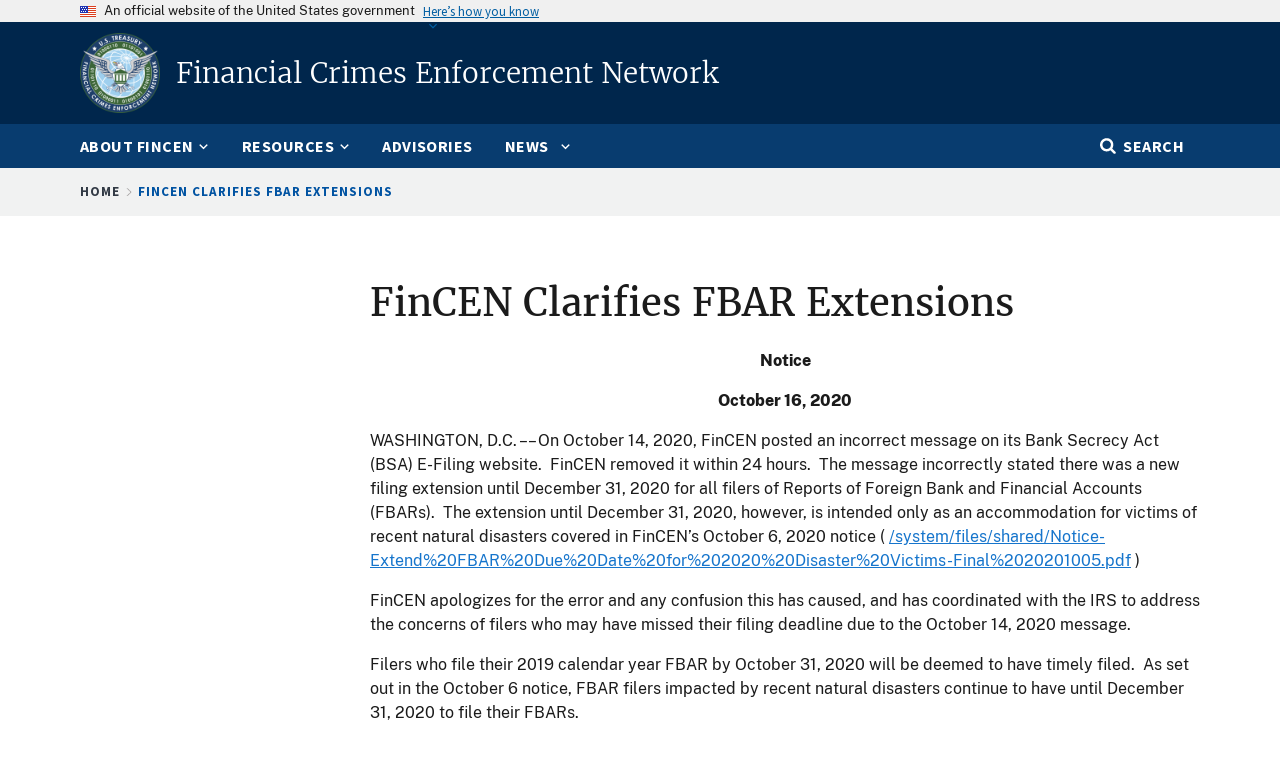

--- FILE ---
content_type: text/html; charset=UTF-8
request_url: https://www.fincen.gov/fincen-clarifies-fbar-extensions
body_size: 8640
content:
<!DOCTYPE html>
<html lang="en" dir="ltr" prefix="og: https://ogp.me/ns#">
<head>
  <meta charset="utf-8" />
<script async src="https://www.googletagmanager.com/gtag/js?id=G-7K9S6RGTEK"></script>
<script>window.dataLayer = window.dataLayer || [];function gtag(){dataLayer.push(arguments)};gtag("js", new Date());gtag("set", "developer_id.dMDhkMT", true);gtag("config", "G-7K9S6RGTEK", {"groups":"default","page_location":location.pathname + location.search + location.hash});</script>
<meta name="description" content="Notice October 16, 2020" />
<link rel="canonical" href="https://www.fincen.gov/fincen-clarifies-fbar-extensions" />
<meta property="og:site_name" content="FinCEN.gov" />
<meta property="og:type" content="article" />
<meta property="og:url" content="https://www.fincen.gov/fincen-clarifies-fbar-extensions" />
<meta property="og:title" content="FinCEN.gov" />
<meta property="og:description" content="Notice October 16, 2020" />
<meta name="Generator" content="Drupal 10 (https://www.drupal.org)" />
<meta name="MobileOptimized" content="width" />
<meta name="HandheldFriendly" content="true" />
<meta name="viewport" content="width=device-width, initial-scale=1.0" />
<link rel="icon" href="/themes/custom/fincen/favicon.ico" type="image/vnd.microsoft.icon" />

  <title>FinCEN Clarifies FBAR Extensions | FinCEN.gov</title>
  <link rel="stylesheet" media="all" href="/sites/default/files/css/css_qiW19ugSqUe-WM2WgLSI5XdSq2Zg6cDLJw_0ghYza2k.css?delta=0&amp;language=en&amp;theme=fincen&amp;include=eJxNiFsKgDAMwC5UVvBGnaujWDuxnY_bC4rgT0jCZ6jYjGXrK2niN2ESG9mwasukUEmVQmxAcufw3_gM_PLgBTM5wy58OD5MSytd-QYVUye6" />
<link rel="stylesheet" media="all" href="/sites/default/files/css/css_vT8JwLkJXJXmEIZeEAXVQdogi2Uv6nuYAzWDSRXADWY.css?delta=1&amp;language=en&amp;theme=fincen&amp;include=eJxNiFsKgDAMwC5UVvBGnaujWDuxnY_bC4rgT0jCZ6jYjGXrK2niN2ESG9mwasukUEmVQmxAcufw3_gM_PLgBTM5wy58OD5MSytd-QYVUye6" />

  <script src="/libraries/fontawesome/js/all.min.js?v=6.4.2" defer></script>
<script src="/libraries/fontawesome/js/v4-shims.min.js?v=6.4.2" defer></script>
<script src="https://dap.digitalgov.gov/Universal-Federated-Analytics-Min.js?agency=FinCEN&amp;siteplatform=Drupal&amp;sdor=assistance.fincen.gov&amp;pga4=G-7K9S6RGTEK" id="_fed_an_ua_tag" async></script>


                              <script>!function(e){var n="https://s.go-mpulse.net/boomerang/";if("False"=="True")e.BOOMR_config=e.BOOMR_config||{},e.BOOMR_config.PageParams=e.BOOMR_config.PageParams||{},e.BOOMR_config.PageParams.pci=!0,n="https://s2.go-mpulse.net/boomerang/";if(window.BOOMR_API_key="NPLYJ-LHJA8-NDLXF-QZGTT-DGVDZ",function(){function e(){if(!r){var e=document.createElement("script");e.id="boomr-scr-as",e.src=window.BOOMR.url,e.async=!0,o.appendChild(e),r=!0}}function t(e){r=!0;var n,t,a,i,d=document,O=window;if(window.BOOMR.snippetMethod=e?"if":"i",t=function(e,n){var t=d.createElement("script");t.id=n||"boomr-if-as",t.src=window.BOOMR.url,BOOMR_lstart=(new Date).getTime(),e=e||d.body,e.appendChild(t)},!window.addEventListener&&window.attachEvent&&navigator.userAgent.match(/MSIE [67]\./))return window.BOOMR.snippetMethod="s",void t(o,"boomr-async");a=document.createElement("IFRAME"),a.src="about:blank",a.title="",a.role="presentation",a.loading="eager",i=(a.frameElement||a).style,i.width=0,i.height=0,i.border=0,i.display="none",o.appendChild(a);try{O=a.contentWindow,d=O.document.open()}catch(_){n=document.domain,a.src="javascript:var d=document.open();d.domain='"+n+"';void 0;",O=a.contentWindow,d=O.document.open()}if(n)d._boomrl=function(){this.domain=n,t()},d.write("<bo"+"dy onload='document._boomrl();'>");else if(O._boomrl=function(){t()},O.addEventListener)O.addEventListener("load",O._boomrl,!1);else if(O.attachEvent)O.attachEvent("onload",O._boomrl);d.close()}function a(e){window.BOOMR_onload=e&&e.timeStamp||(new Date).getTime()}if(!window.BOOMR||!window.BOOMR.version&&!window.BOOMR.snippetExecuted){window.BOOMR=window.BOOMR||{},window.BOOMR.snippetStart=(new Date).getTime(),window.BOOMR.snippetExecuted=!0,window.BOOMR.snippetVersion=14,window.BOOMR.url=n+"NPLYJ-LHJA8-NDLXF-QZGTT-DGVDZ";var i=document.currentScript||document.getElementsByTagName("script")[0],o=i.parentNode,r=!1,d=document.createElement("link");if(d.relList&&"function"==typeof d.relList.supports&&d.relList.supports("preload")&&"as"in d)window.BOOMR.snippetMethod="p",d.href=window.BOOMR.url,d.rel="preload",d.as="script",d.addEventListener("load",e),d.addEventListener("error",function(){t(!0)}),setTimeout(function(){if(!r)t(!0)},3e3),BOOMR_lstart=(new Date).getTime(),o.appendChild(d);else t(!1);if(window.addEventListener)window.addEventListener("load",a,!1);else if(window.attachEvent)window.attachEvent("onload",a)}}(),"".length>0)if(e&&"performance"in e&&e.performance&&"function"==typeof e.performance.setResourceTimingBufferSize)e.performance.setResourceTimingBufferSize();!function(){if(BOOMR=e.BOOMR||{},BOOMR.plugins=BOOMR.plugins||{},!BOOMR.plugins.AK){var n=""=="true"?1:0,t="",a="aoallhaxzvm2w2lrgqhq-f-b171df989-clientnsv4-s.akamaihd.net",i="false"=="true"?2:1,o={"ak.v":"39","ak.cp":"1820345","ak.ai":parseInt("1211403",10),"ak.ol":"0","ak.cr":9,"ak.ipv":4,"ak.proto":"h2","ak.rid":"4aab68c","ak.r":38938,"ak.a2":n,"ak.m":"","ak.n":"essl","ak.bpcip":"3.128.181.0","ak.cport":37250,"ak.gh":"23.55.170.182","ak.quicv":"","ak.tlsv":"tls1.3","ak.0rtt":"","ak.0rtt.ed":"","ak.csrc":"-","ak.acc":"","ak.t":"1769026575","ak.ak":"hOBiQwZUYzCg5VSAfCLimQ==aep6h5CYfO+CQD+E0hABnGHgqK8udraHjX30gF6DdD9RvDiwoQSZxhFuAbdU2cSbM89yjcv67meawLSd7mRmeHt9FjAU70VY59Xz1e+bN9W4Dr8kCZQf2G4exunXGjWNJ8Kcxzy9tFsQXtgXRdfZlOs2/9xav8wqXqmLR95VNZGFZFEMfsgp5/YzZfa10raWy6ERrflSnbyHQG7q73lie3DR1WHlOmy7EKE1nQzb3HiWn4vWStt9pSInSFLs0ph+A+80sSDqvn1GcsIiQ/o0AHUnXDv5EI1tsBpCJlBLWT0kANisWWE1OTV3opntiRJjeTM12tJVs18y6oPt79zQHe2fiS65EPPCgnZdsI06Sx/hR+txJT6rneu3sxiEcb4R2Uc9b9T1GJ6XWP5XsO0S1X4YU0mYzeZm4OzIeZIeyG4=","ak.pv":"26","ak.dpoabenc":"","ak.tf":i};if(""!==t)o["ak.ruds"]=t;var r={i:!1,av:function(n){var t="http.initiator";if(n&&(!n[t]||"spa_hard"===n[t]))o["ak.feo"]=void 0!==e.aFeoApplied?1:0,BOOMR.addVar(o)},rv:function(){var e=["ak.bpcip","ak.cport","ak.cr","ak.csrc","ak.gh","ak.ipv","ak.m","ak.n","ak.ol","ak.proto","ak.quicv","ak.tlsv","ak.0rtt","ak.0rtt.ed","ak.r","ak.acc","ak.t","ak.tf"];BOOMR.removeVar(e)}};BOOMR.plugins.AK={akVars:o,akDNSPreFetchDomain:a,init:function(){if(!r.i){var e=BOOMR.subscribe;e("before_beacon",r.av,null,null),e("onbeacon",r.rv,null,null),r.i=!0}return this},is_complete:function(){return!0}}}}()}(window);</script></head>
<body class="path-node page-node-type-site-page">
<a href="#main-content" class="usa-sr-only visually-hidden focusable skip-link">
  Skip to main content
</a>

  <div class="dialog-off-canvas-main-canvas" data-off-canvas-main-canvas>
    
  <div class="usa-banner">
  <div class="usa-accordion">
    <header class="usa-banner__header">
      <div class="usa-banner__inner">
        <div class="grid-col-auto">
          <img class="usa-banner__header-flag" src="/libraries/uswds/dist/img/us_flag_small.png" alt="U.S. flag">
        </div>
        <div class="grid-col-fill tablet:grid-col-auto">
          <p class="usa-banner__header-text">An official website of the United States government</p>
          <p class="usa-banner__header-action" aria-hidden="true">Here’s how you know</p>
        </div>
        <button class="usa-accordion__button usa-banner__button"
          aria-expanded="false" aria-controls="gov-banner">
          <span class="usa-banner__button-text">Here’s how you know</span>
        </button>
      </div>
    </header>
    <div class="usa-banner__content usa-accordion__content" id="gov-banner" hidden>
      <div class="grid-row grid-gap-lg">
        <div class="usa-banner__guidance tablet:grid-col-6">
          <img class="usa-banner__icon usa-media-block__img" src="/libraries/uswds/dist/img/icon-dot-gov.svg" alt="Dot gov">
          <div class="usa-media-block__body">
            <p>
              <strong>The .gov means it’s official.</strong>
            </p>
            <p>
              Federal government websites often end in .gov or .mil. Before sharing sensitive information, make sure you’re on a federal government site.
            </p>
          </div>
        </div>
        <div class="usa-banner__guidance tablet:grid-col-6">
          <img class="usa-banner__icon usa-media-block__img" src="/libraries/uswds/dist/img/icon-https.svg" alt="Https">
          <div class="usa-media-block__body">
            <p>
              <strong>The site is secure.</strong>
            </p>
            <p>
              The <strong>https://</strong> ensures that you are connecting to the official website and that any information you provide is encrypted and transmitted securely.
            </p>
          </div>
        </div>
      </div>
    </div>
  </div>
</div>


<div class="usa-overlay"></div>



<header class="treas-header" role="banner">
      <div class="treas-header__wrap">
    <div class="region region-header">
  <div id="block-fincen-sitebranding" class="block block-system block-system-branding-block">
  
    
    <div id="treas-logo-title">
    <a href="/" title="Home" rel="home" class="navbar-brand d-flex align-items-center treas-header__title">
              <img src="/themes/custom/fincen/logo.png" aria-label="FinCEN Seal" alt="FinCEN Seal" class="treas-header__logo"/>
              <span class="treas-header__name">Financial Crimes Enforcement Network</span>
          </a>
  </div>
</div>

    <button class="usa-menu-btn" type="button">
      <svg class="usa-icon" aria-hidden="true" focusable="false" role="img">
        <use xlink:href="/libraries/uswds/dist/img/sprite.svg#menu"></use>
      </svg>
      <span class="sr-only">Menu</span>
    </button>
</div>

  </div>
</header>
<div class="treas-main-nav usa-nav">
  <div class="grid-container">
    <div class="grid-row">
      <div class="grid-col">
        <button class="usa-nav__close">
          <img src="/themes/custom/gallatin2/img/close-white.svg" alt="close" />
        </button>
      </div>
    </div>
    <nav class="grid-row" role="navigation">

             <div class="grid-col-12">
        
  
  
          <ul class="usa-nav__primary treas-main-nav__list usa-accordion">

    
          <li class="usa-nav__primary-item treas-main-nav__list-item  ">

                  <button class="usa-accordion__button usa-nav__link treas-main-nav__link" aria-expanded="false" aria-controls="megamenu-1">
            <span>About FinCEN</span>
          </button>
        
                    
  
          <ul id="megamenu-1" class="usa-nav__submenu " hidden>

          
          <li class=" usa-nav__submenu-item treas-main-nav__submenu-item ">

        
                  <a href="/about-fincen" class="">
            <span>About FinCEN</span>
          </a>
        
      </li>
          <li class=" usa-nav__submenu-item treas-main-nav__submenu-item ">

        
                  <a href="/about-fincen/mission" class="">
            <span>Mission</span>
          </a>
        
      </li>
          <li class=" usa-nav__submenu-item treas-main-nav__submenu-item ">

        
                  <a href="/about-fincen/what-we-do" class="">
            <span>What We Do</span>
          </a>
        
      </li>
          <li class=" usa-nav__submenu-item treas-main-nav__submenu-item ">

        
                  <a href="/about-fincen/insignia" class="">
            <span>Insignia</span>
          </a>
        
      </li>
          <li class=" usa-nav__submenu-item treas-main-nav__submenu-item ">

        
                  <a href="/about-fincen/office-equal-opportunity" class="">
            <span>EEO</span>
          </a>
        
      </li>
          <li class=" usa-nav__submenu-item treas-main-nav__submenu-item ">

        
                  <a href="/about-fincen/contract-opportunities" class="">
            <span>Contract Opportunities</span>
          </a>
        
      </li>
            </ul>
  
        
      </li>
          <li class="usa-nav__primary-item treas-main-nav__list-item  ">

                  <button class="usa-accordion__button usa-nav__link treas-main-nav__link" aria-expanded="false" aria-controls="megamenu-2">
            <span>Resources</span>
          </button>
        
                    
  
          <ul id="megamenu-2" class="usa-nav__submenu " hidden>

          
          <li class=" usa-nav__submenu-item treas-main-nav__submenu-item ">

        
                  <a href="/resources" class="">
            <span>Resources</span>
          </a>
        
      </li>
          <li class=" usa-nav__submenu-item treas-main-nav__submenu-item ">

        
                  <a href="/resources/advisoriesbulletinsfact-sheets" class="">
            <span>Alerts/Advisories/Notices/ Bulletins/Fact Sheets</span>
          </a>
        
      </li>
          <li class=" usa-nav__submenu-item treas-main-nav__submenu-item ">

        
                  <a href="/resources/filing-information" class="">
            <span>Bank Secrecy Act Filing Information</span>
          </a>
        
      </li>
          <li class=" usa-nav__submenu-item treas-main-nav__submenu-item ">

        
                  <a href="/boi" class="">
            <span>Beneficial Ownership Information Reporting</span>
          </a>
        
      </li>
          <li class=" usa-nav__submenu-item treas-main-nav__submenu-item ">

        
                  <a href="/resources/financial-trend-analyses" class="">
            <span>Financial Trend Analyses</span>
          </a>
        
      </li>
          <li class=" usa-nav__submenu-item treas-main-nav__submenu-item ">

        
                  <a href="/resources/financial-institutions" class="">
            <span>Financial Institutions</span>
          </a>
        
      </li>
          <li class=" usa-nav__submenu-item treas-main-nav__submenu-item ">

        
                  <a href="/resources/fincen-exchange" class="">
            <span>FinCEN Exchange</span>
          </a>
        
      </li>
          <li class=" usa-nav__submenu-item treas-main-nav__submenu-item ">

        
                  <a href="/resources/innovation" class="">
            <span>Innovation</span>
          </a>
        
      </li>
          <li class=" usa-nav__submenu-item treas-main-nav__submenu-item ">

        
                  <a href="/resources/international-programs" class="">
            <span>International</span>
          </a>
        
      </li>
          <li class=" usa-nav__submenu-item treas-main-nav__submenu-item ">

        
                  <a href="/resources/law-enforcement" class="">
            <span>Law Enforcement</span>
          </a>
        
      </li>
          <li class=" usa-nav__submenu-item treas-main-nav__submenu-item ">

        
                  <a href="/resources/fincen-combats-ransomware" class="">
            <span>Ransomware</span>
          </a>
        
      </li>
          <li class=" usa-nav__submenu-item treas-main-nav__submenu-item ">

        
                  <a href="/rre" class="">
            <span>Residential Real Estate Reporting</span>
          </a>
        
      </li>
          <li class=" usa-nav__submenu-item treas-main-nav__submenu-item ">

        
                  <a href="/resources/suspicious-activity-report-sar-advisory-key-terms" class="">
            <span>SAR Advisory Key Terms</span>
          </a>
        
      </li>
          <li class=" usa-nav__submenu-item treas-main-nav__submenu-item ">

        
                  <a href="/reports/sar-stats" class="">
            <span>SAR Stats</span>
          </a>
        
      </li>
          <li class=" usa-nav__submenu-item treas-main-nav__submenu-item ">

        
                  <a href="/resources/scams" class="">
            <span>Scams</span>
          </a>
        
      </li>
          <li class=" usa-nav__submenu-item treas-main-nav__submenu-item ">

        
                  <a href="/resources/fincens-legal-authorities" class="">
            <span>Statutes and Regulations</span>
          </a>
        
      </li>
            </ul>
  
        
      </li>
          <li class="usa-nav__primary-item treas-main-nav__list-item  ">

        
                  <a href="/resources/advisoriesbulletinsfact-sheets/advisories" class="usa-nav__link treas-main-nav__link ">
            <span>Advisories</span>
          </a>
        
      </li>
          <li class="usa-nav__primary-item treas-main-nav__list-item  ">

                  <button class="usa-accordion__button usa-nav__link treas-main-nav__link" aria-expanded="false" aria-controls="megamenu-4">
            <span>News</span>
          </button>
        
                    
  
          <ul id="megamenu-4" class="usa-nav__submenu " hidden>

          
          <li class=" usa-nav__submenu-item treas-main-nav__submenu-item ">

        
                  <a href="/news" class="">
            <span>News</span>
          </a>
        
      </li>
          <li class=" usa-nav__submenu-item treas-main-nav__submenu-item ">

        
                  <a href="/news/press-releases" class="">
            <span>Press Releases</span>
          </a>
        
      </li>
          <li class=" usa-nav__submenu-item treas-main-nav__submenu-item ">

        
                  <a href="/news/readouts" class="">
            <span>Readouts</span>
          </a>
        
      </li>
          <li class=" usa-nav__submenu-item treas-main-nav__submenu-item ">

        
                  <a href="/news/speeches" class="">
            <span>Speeches</span>
          </a>
        
      </li>
          <li class=" usa-nav__submenu-item treas-main-nav__submenu-item ">

        
                  <a href="/news/testimony" class="">
            <span>Testimony</span>
          </a>
        
      </li>
          <li class=" usa-nav__submenu-item treas-main-nav__submenu-item ">

        
                  <a href="/news/enforcement-actions" class="">
            <span>Enforcement Actions</span>
          </a>
        
      </li>
          <li class=" usa-nav__submenu-item treas-main-nav__submenu-item ">

        
                  <a href="/news/sar-technical-bulletins" class="">
            <span>SAR Technical Bulletins</span>
          </a>
        
      </li>
            </ul>
  
        
      </li>
              <li class="treas-main-nav__list-item treas-search-nav desktop:order-last order-first">
        <button class="usa-accordion__button search-btn treas-main-nav__link" aria-expanded="false" aria-controls="megamenu-search">
          <span>Search</span>
        </button>
      </li>
        </ul>
  




       </div>
      
          </nav>
  </div>
</div>
<div class="treas-search-menu grid-container" id="megamenu-search" hidden>
      <div class="grid-row">
      <div class="grid-col">
        <div class="treas-search-menu__component">
          <div class="region region-search-menu">
  <div id="block-fincen-searchgovblock" class="block block-searchgov-drupal block-searchgov-block">
  
    
      <div class="content">
      
        <form id="search_form" action="https://search.usa.gov/search" accept-charset="UTF-8" method="get"><input name="utf8" type="hidden" value="✓" />

           <input type="hidden" name="affiliate" id="affiliate" value="fincen" />
           <label for="query">Enter Search Term(s):</label>
           <input type="text" name="query" id="query" autocomplete="off" placeholder="Enter keywords" class="usagov-search-autocomplete" />
           <input type="submit" name="commit" value="Search" data-disable-with="Search" />
        </form>
    </div>
  </div>

</div>

        </div>
      </div>
    </div>
  </div>


  <div class="treas-alert">
    
  </div>


  <div class="region region-breadcrumb">
  <div id="block-fincen-breadcrumbs" class="block block-system block-system-breadcrumb-block">
  
    
      <div class="content">
      <div class="treas-breadcrumb">
  <div class="grid-container">
    <div class="grid-row">
      <div class="grid-col">
        <nav aria-label="breadcrumb" class="treas-breadcrumb__nav">
          <h2 id="system-breadcrumb" class="visually-hidden">Breadcrumb</h2>
          <ol class="treas-breadcrumb__list">
                      <li class="treas-breadcrumb__item" title="Home">
                              <a href="/" class="treas-breadcrumb__link">Home</a>
                          </li>
                      <li class="treas-breadcrumb__item" title="FinCEN Clarifies FBAR Extensions">
                              FinCEN Clarifies FBAR Extensions
                          </li>
                    </ol>
        </nav>
      </div>
    </div>
  </div>
</div>

    </div>
  </div>

</div>


<main class="usa-section" id="content">
  <div class="grid-container">
      <div class="grid-row grid-gap">
        <div class="grid-col-12">
          <div data-drupal-messages-fallback class="hidden"></div>



          
        </div>
      </div>

    <div class="grid-row desktop:grid-gap-5 grid-gap">

      <div id="main-content" class="region-content grid-col desktop:order-1">
              
  <h1 class="margin-0"><span class="treas-page-title">FinCEN Clarifies FBAR Extensions</span></h1>


<div id="block-fincen-mainpagecontent" class="block block-system block-system-main-block">
  
    
      <div class="content">
      <article>

  
    

  
  <div>
    <div class="clearfix row bs-2col">
  

    <div class="col-sm-2 bs-region bs-region--left">
    <div class="block block-layout-builder block-extra-field-blocknodesite-pagecontent-moderation-control">
  
    
      <div class="content">
      
    </div>
  </div>

  </div>
  
    <div class="col-sm-10 bs-region bs-region--right">
    <div class="block block-layout-builder block-field-blocknodesite-pagebody">
  
    
      <div class="content">
      
						<div class="field field--name-body field--type-text-with-summary field--label-hidden field__item"><p class="text-align-center"><strong>Notice</strong></p>

<p class="text-align-center"><strong>October 16, 2020</strong></p>

<p><span>WASHINGTON, D.C. –– On October 14, 2020, FinCEN posted an incorrect message on its Bank Secrecy Act (BSA) E-Filing website. &nbsp;FinCEN removed it within 24 hours. &nbsp;The message incorrectly stated there was a new filing extension until December 31, 2020 for all filers of Reports of Foreign Bank and Financial Accounts (FBARs). &nbsp;The extension until December 31, 2020, however, is intended only as an accommodation for victims of recent natural disasters covered in FinCEN’s October 6, 2020 notice (</span>&nbsp;<a href="/system/files/shared/Notice-Extend%20FBAR%20Due%20Date%20for%202020%20Disaster%20Victims-Final%2020201005.pdf">/system/files/shared/Notice-Extend%20FBAR%20Due%20Date%20for%202020%20Disaster%20Victims-Final%2020201005.pdf</a>&nbsp;)</p>

<p>FinCEN apologizes for the error and any confusion this has caused, and has coordinated with the IRS to address the concerns of filers who may have missed their filing deadline due to the October 14, 2020 message.</p>

<p>Filers who file their 2019 calendar year FBAR by October 31, 2020 will be deemed to have timely filed. &nbsp;As set out in the October 6 notice, FBAR filers impacted by recent natural disasters continue to have until December 31, 2020 to file their FBARs.<br>
&nbsp;</p>
</div>
			
    </div>
  </div>

  </div>
  
</div>

  </div>

</article>

    </div>
  </div>


      </div>

            <aside class="desktop:grid-col-3 desktop:order-0 desktop:margin-top-0 margin-top-3">
              <div class="views-element-container block block-views block-views-blockcontent-type-site-page-sidebar-block" id="block-fincen-views-block-content-type-site-page-sidebar-block">
  
    
      <div class="content">
      <div><div class="js-view-dom-id-11b85dbcbb32e7815361ef2d233abe0a7482dbbc9003b73e91e537a4b03f30b3">
  
  
  

  
  
  

      <div class="views-row"></div>

    

  
  

  
  
</div>
</div>

    </div>
  </div>


        </aside>
      

          
        </div>
      </div>

    </main>


<footer class="usa-footer usa-footer--medium" role="contentinfo">
    <div class="usa-footer__primary-section">
      <div class="grid-container">
        <div class="grid-row grid-gap">
                  <div class="tablet:grid-col-2">
            <div class="region region-footer-left">
  <div id="block-fincen-fincenlogo" class="block block-block-content block-block-content7de02cee-9d19-4eaf-b9e8-09e78d3d0769">
  
    
      <div class="content">
      
						<div class="field field--name-body field--type-text-with-summary field--label-hidden field__item"><div class="footer-logo"><span><img src="/themes/custom/fincen/logo.png" alt="Financial Crimes Enforcement Network seal" width="400" height="400" loading="lazy"></span></div></div>
			
    </div>
  </div>

</div>

          </div>
                          <div class="margin-left-auto tablet:grid-col-10">
            <div class="region region-footer-right">
  <nav role="navigation" aria-labelledby="block-fincen-footer-menu" id="block-fincen-footer">
            
  <h2 class="usa-sr-only" id="block-fincen-footer-menu">Footer menu</h2>
  

        
      <ul class="menu menu--footer nav">
                              <li class="first">
                                                  <a href="/" title="Home" class="first" data-drupal-link-system-path="&lt;front&gt;">Home</a>
                  </li>
                              <li>
                                                  <a href="/resources" title="Resources" data-drupal-link-system-path="node/5883">Resources</a>
                  </li>
                              <li>
                                                  <a href="/what-we-do" title="About">About</a>
                  </li>
                              <li>
                                                  <a href="/news-room" title="Newsroom">Newsroom</a>
                  </li>
                              <li>
                                                  <a href="/careers/careers-fincen" data-drupal-link-system-path="node/10681">Careers</a>
                  </li>
                              <li class="last">
                                                  <a href="https://assistance.fincen.gov/contact/s/" class="last">Contact</a>
                  </li>
          </ul>
  

  </nav>
<div id="block-fincen-additionalfooterlinks" class="block block-block-content block-block-content3dffd735-ca66-4048-bb21-1350ad4b7564">
  
    
      <div class="content">
      
						<div class="field field--name-body field--type-text-with-summary field--label-hidden field__item"><style type="text/css">.icons-footer {
    position: relative;
    display: flex;
    flex-direction: row;
    justify-content: end;
}
.icons-footer a {
    display: block;
}
.icon-footer-sm {
    width: 35px;
    height: 35px;
    margin: 0 5px;
}
</style><div class="col-xl-9 col-lg-9 col-md-9 col-xl-offset-3 col-lg-offset-3 col-md-offset-3" id="additional-footer-links"><div class="icons-footer" aria-label="Social Media Footer Icons" role="img"><a href="https://www.facebook.com/fincentreasury" rel="noopener nofollow" target="_blank"><img class="icon-footer-sm" src="/system/files/shared/facebook.svg" alt="Facebook Icon" width="40" height="40" loading="lazy"></a> <a href="https://www.linkedin.com/company/fincen" rel="noopener nofollow" target="_blank"><img class="icon-footer-sm" src="/system/files/shared/linkedin.svg" alt="Linkedin Icon" width="40" height="40" loading="lazy"></a> <a href="https://twitter.com/FinCENnews" rel="noopener nofollow" target="_blank"><img class="icon-footer-sm" src="/system/files/shared/x.svg" alt="X Icon" width="150" height="150" loading="lazy"></a></div><p><br><a href="https://www.USA.gov" target="_blank">USA.gov</a> | <a href="https://www.Regulations.gov" target="_blank">Regulations.gov</a>&nbsp;| <a href="https://www.treasury.gov" target="_blank">Treasury.gov</a>&nbsp;| <a href="https://www.IRS.gov" target="_blank">IRS.gov</a> | <a href="/freedom-information-act-foia-and-guide-accessing-fincen-information">Freedom of Information Act (FOIA)</a> | <a href="https://home.treasury.gov/footer/no-fear-act" target="_blank">NO FEAR Act</a> |&nbsp;<a href="https://vote.gov/" target="_blank">Vote.gov</a>&nbsp;|&nbsp;<a href="/accessibility">Accessibility</a> | <a href="/about/office-equal-opportunity">Office of Equal Opportunity</a> | <a href="/privacy-security">Privacy Policy</a> | <a href="https://home.treasury.gov/footer/no-fear-act" target="_blank">Public Posting Notice of Finding of Discrimination</a>&nbsp;|&nbsp;<a href="/security-and-vulnerability-disclosure-policies">Security and Vulnerability Disclosure Policies (VDP)</a>&nbsp;|&nbsp;<a href="https://oig.treasury.gov/" target="_blank">Office of Inspector General</a></p></div></div>
			
    </div>
  </div>

</div>

          </div>
                </div>
      </div>
    </div>
  </footer>

  </div>


<script type="application/json" data-drupal-selector="drupal-settings-json">{"path":{"baseUrl":"\/","pathPrefix":"","currentPath":"node\/19203","currentPathIsAdmin":false,"isFront":false,"currentLanguage":"en"},"pluralDelimiter":"\u0003","suppressDeprecationErrors":true,"google_analytics":{"account":"G-7K9S6RGTEK","trackOutbound":true,"trackMailto":true,"trackTel":true,"trackDownload":true,"trackDownloadExtensions":"7z|aac|arc|arj|asf|asx|avi|bin|csv|doc(x|m)?|dot(x|m)?|exe|flv|gif|gz|gzip|hqx|jar|jpe?g|js|mp(2|3|4|e?g)|mov(ie)?|msi|msp|pdf|phps|png|ppt(x|m)?|pot(x|m)?|pps(x|m)?|ppam|sld(x|m)?|thmx|qtm?|ra(m|r)?|sea|sit|tar|tgz|torrent|txt|wav|wma|wmv|wpd|xls(x|m|b)?|xlt(x|m)|xlam|xml|z|zip","trackUrlFragments":true},"data":{"extlink":{"extTarget":true,"extTargetAppendNewWindowDisplay":true,"extTargetAppendNewWindowLabel":"(opens in a new window)","extTargetNoOverride":false,"extNofollow":false,"extTitleNoOverride":true,"extNoreferrer":true,"extFollowNoOverride":false,"extClass":"ext","extLabel":"(link is external)","extImgClass":false,"extSubdomains":true,"extExclude":"(.\\.gov|.mil)","extInclude":"","extCssExclude":"","extCssInclude":".usa-banner .treas-mini-banner .usa-nav .main-content .usa-footer","extCssExplicit":"","extAlert":true,"extAlertText":"You are going to a web site that FinCEN does not control and whose privacy policies may differ.","extHideIcons":false,"mailtoClass":"mailto","telClass":"0","mailtoLabel":"(link sends email)","telLabel":"(link is a phone number)","extUseFontAwesome":true,"extIconPlacement":"append","extPreventOrphan":false,"extFaLinkClasses":"fa fa-external-link","extFaMailtoClasses":"fa fa-envelope-o","extAdditionalLinkClasses":"","extAdditionalMailtoClasses":"","extAdditionalTelClasses":"","extFaTelClasses":"fa fa-phone","allowedDomains":[],"extExcludeNoreferrer":""}},"user":{"uid":0,"permissionsHash":"c0044724860903b85303c4a562af58de246a06d4e6349b3b5bc0f6cef5dca827"}}</script>
<script src="/sites/default/files/js/js_wfxvqTMjvFuGODhOSsdV9SAkuivYOVgAHO1Be-FZsDs.js?scope=footer&amp;delta=0&amp;language=en&amp;theme=fincen&amp;include=eJx9ikEOAkEIBD9EhsQPbXCGQSILRthVf-_Bi9Horauq-V6mfsZx3S5kjV8IU72zo1gcyWCGF904Y2V82y13-ddannQFITMq9QNSJleCRIjxQk72KO2JnwK2nDwk9uXr-rO0PvwJPRNQ7Q"></script>

</body>
</html>


--- FILE ---
content_type: image/svg+xml
request_url: https://www.fincen.gov/system/files/shared/x.svg
body_size: 312
content:
<?xml version="1.0" encoding="utf-8"?>
<!-- Generator: Adobe Illustrator 28.0.0, SVG Export Plug-In . SVG Version: 6.00 Build 0)  -->
<svg version="1.1" id="Layer_1" xmlns="http://www.w3.org/2000/svg" xmlns:xlink="http://www.w3.org/1999/xlink" x="0px" y="0px"
	 viewBox="0 0 40 40" style="enable-background:new 0 0 40 40;" xml:space="preserve">
<style type="text/css">
	.st0{fill:#FFFFFF;}
</style>
<g>
	<defs>
		<rect id="SVGID_1_" y="-47.8" width="40" height="40"/>
	</defs>
	<clipPath id="SVGID_00000028308623375042614290000000107438719369235882_">
		<use xlink:href="#SVGID_1_"  style="overflow:visible;"/>
	</clipPath>
</g>
<g>
	<path class="st0" d="M20,0C9,0,0,9,0,20s9,20,20,20s20-9,20-20S31,0,20,0z M24.8,32.2l-6.5-9.5l-8.1,9.5H8.1l9.3-10.8L8.1,7.8h7.1
		l6.2,9l7.7-9h2.1l-8.9,10.3h0l9.7,14.1H24.8z"/>
	<polygon class="st0" points="20.2,18.1 14.2,9.4 10.9,9.4 18.4,20.1 19.4,21.5 19.4,21.5 25.8,30.7 29.1,30.7 21.2,19.4 	"/>
</g>
</svg>
